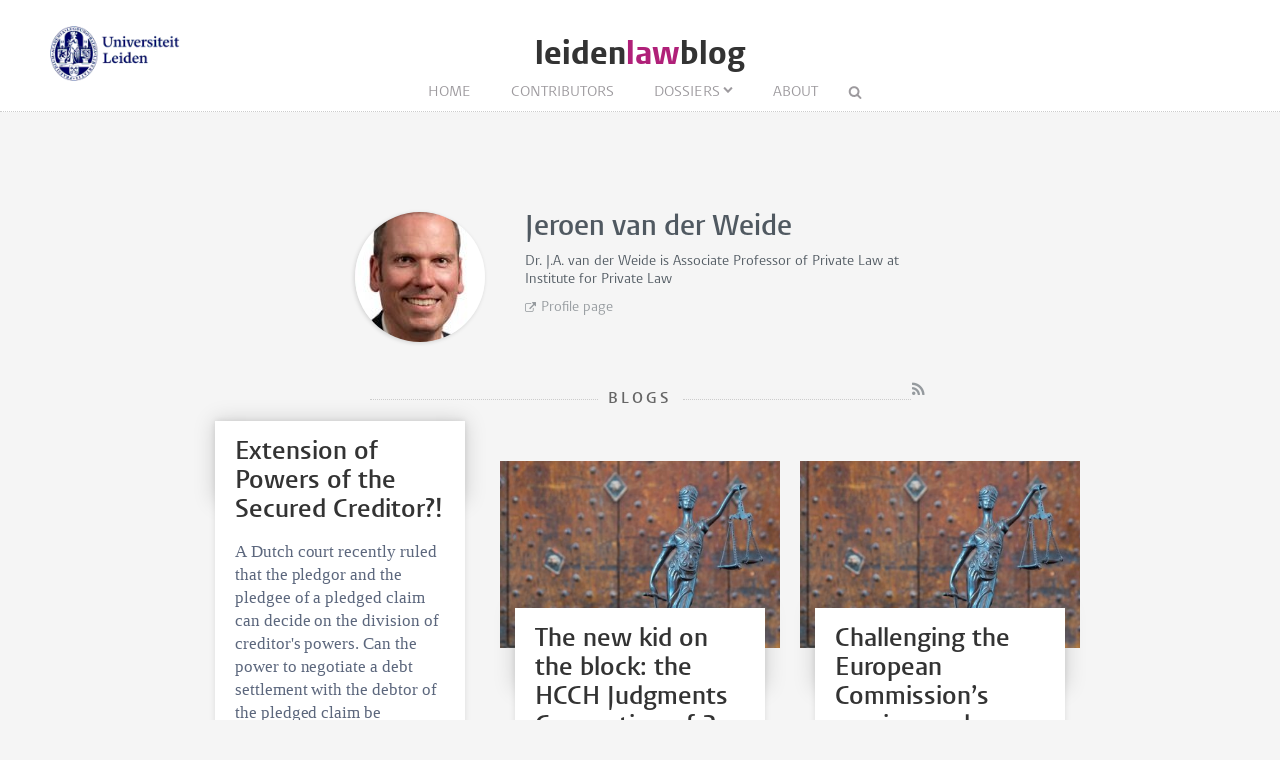

--- FILE ---
content_type: text/html; charset=UTF-8
request_url: https://www.leidenlawblog.nl/contributors/jeroen-van-der-weide
body_size: 3829
content:
<!DOCTYPE html>
<html lang="en">
    <head>
        <meta charset="UTF-8">
        <meta name="viewport" content="width=device-width, initial-scale=1.0">
        <meta http-equiv="X-UA-Compatible" content="ie=edge">

  		<link rel="home" href="https://www.leidenlawblog.nl/" />
        <link rel="shortcut icon" type="image/png" href="/favicon.ico">
        
		
	<title>Jeroen van der Weide - Leiden Law Blog</title>

	<meta name="description" content="">

	<meta property="og:title" content="Jeroen van der Weide" />
	<meta property="og:description" content="Jeroen van der Weide - Leiden Law Blog" />
	<meta property="og:url" content="https://www.leidenlawblog.nl/contributors/jeroen-van-der-weide" />
				<meta property="og:image" content="https://www.leidenlawblog.nl/images/authors/_authorFull/JeroenvanderWeide.jpg">
		<meta name="twitter:card" content="summary_large_image">
	<meta name="twitter:title" content="Jeroen van der Weide" />
	<meta name="twitter:description" content="Jeroen van der Weide - Leiden Law Blog" />
	<meta name="twitter:url" content="https://www.leidenlawblog.nl/contributors/jeroen-van-der-weide" />
			<meta name="twitter:image" content="https://www.leidenlawblog.nl/images/authors/_authorFull/JeroenvanderWeide.jpg">
					
  		
   		<link rel="stylesheet" href="/styles/main.css">
		<style>.article-author__link:hover,.statslink:hover,.edit__link:hover,.article-list__link:hover h1,.article__metalink:hover,.aside-list__link:hover,.authorlist__link:hover,.cc-v-down:hover,.cc-v-up:hover,.content-block a,.dossiers__link:hover,.dropdown__list--link:hover,.footer__link:hover,.header__logolink span,.more__link:hover,.navigation__link:active,.navigation__link:hover,.navigation__toggle:hover,.pagination__link:hover,.statstable__link:hover,.alphabet a:hover,.alphabet a.active{color:#b02079}.aside-figure--dossier{border-top:5px solid #b02079}.quote-left{border-right:5px solid #b02079}.quote-right{border-left:5px solid #b02079}.aside-figure--dossier:before{background-image:linear-gradient(to bottom right,#b02079ad 0%,#b0207930 100%)}</style>    </head>
	<body>
		<header class="header__box">
			<div class="header__wrapper wrapper__full"> 
				<a class="header__ullink" href="/">
					<img class="header__ullogo" src="/images/zegel.png" alt="Universiteit Leiden">
				</a>
				
										
				<h1 class="header__logo">
					<a href="/" class="header__logolink">leiden<span>law</span>blog</a>
				</h1>
							
				<nav class="navigation">
				
					<input class="navigation__checkbox" type="checkbox" id="mobile-toggle">
					<label class="navigation__toggle" for="mobile-toggle">☰</label>
					<ul class="navigation__list">
						<li class="navigation__item"><a class="navigation__link" href="/">Home</a></li>
						<li class="navigation__item"><a class="navigation__link navigiation__link--active" href="/contributors					/list/a">Contributors</a></li>
						<li class="navigation__item">
<a class=" navigation__link navigation__link--dropdown" href="/dossiers">Dossiers</a>
	<div class="dropdown__navigation">
		<div class="dropdown__wrapper wrapper__full">
			<div class="dropdown__spotlight">
								<ul class="dropdown__spotlight--container">
									<li class="dropdown__spotlight--item">
						<a href="https://www.leidenlawblog.nl/dossiers/law-corona" class="dropdown__spotlight--link">
																			<figure>
								<img class="dropdown__spotlight--image" src="https://www.leidenlawblog.nl/images/dossiers/_articleThumb/mika-baumeister-uz_T7h8ds04-unsplash.jpg" alt="Law &amp; Corona" >
							</figure>
												<span>Law &amp; Corona</span>
						</a>
					</li>
									<li class="dropdown__spotlight--item">
						<a href="https://www.leidenlawblog.nl/dossiers/air-and-space-law" class="dropdown__spotlight--link">
																			<figure>
								<img class="dropdown__spotlight--image" src="https://www.leidenlawblog.nl/images/dossiers/_articleThumb/nasa-OLlj17tUZnU-unsplash.jpg" alt="Air and Space law" >
							</figure>
												<span>Air and Space law</span>
						</a>
					</li>
									<li class="dropdown__spotlight--item">
						<a href="https://www.leidenlawblog.nl/dossiers/war-in-ukraine" class="dropdown__spotlight--link">
																			<figure>
								<img class="dropdown__spotlight--image" src="https://www.leidenlawblog.nl/images/dossiers/_articleThumb/dovile-ramoskaite-zzjBhLHkYg-unsplash-1.jpg" alt="War in Ukraine" >
							</figure>
												<span>War in Ukraine</span>
						</a>
					</li>
								</ul>
			</div>
						<ul class="dropdown__list">
												<li class="dropdown__list--item">
						<a class="dropdown__list--link" href="https://www.leidenlawblog.nl/dossiers/childrens-rights">Children&#039;s rights</a>
					</li>
																<li class="dropdown__list--item">
						<a class="dropdown__list--link" href="https://www.leidenlawblog.nl/dossiers/legal-history">Legal history</a>
					</li>
																<li class="dropdown__list--item">
						<a class="dropdown__list--link" href="https://www.leidenlawblog.nl/dossiers/sustainability">Sustainability</a>
					</li>
																<li class="dropdown__list--item">
						<a class="dropdown__list--link" href="https://www.leidenlawblog.nl/dossiers/international-law">International Law</a>
					</li>
																							<li class="dropdown__list--item">
						<a class="dropdown__list--link" href="https://www.leidenlawblog.nl/dossiers/dutch-politics">Dutch politics</a>
					</li>
																<li class="dropdown__list--item">
						<a class="dropdown__list--link" href="https://www.leidenlawblog.nl/dossiers/migration-and-integration">Migration and Integration</a>
					</li>
																<li class="dropdown__list--item">
						<a class="dropdown__list--link" href="https://www.leidenlawblog.nl/dossiers/climate-change">Climate change</a>
					</li>
																<li class="dropdown__list--item">
						<a class="dropdown__list--link" href="https://www.leidenlawblog.nl/dossiers/the-world-wide-web">The World Wide Web</a>
					</li>
																							<li class="dropdown__list--item">
						<a class="dropdown__list--link" href="https://www.leidenlawblog.nl/dossiers/cybercrime">Cybercrime</a>
					</li>
																<li class="dropdown__list--item">
						<a class="dropdown__list--link" href="https://www.leidenlawblog.nl/dossiers/finance-and-the-law">Finance and the Law</a>
					</li>
																<li class="dropdown__list--item">
						<a class="dropdown__list--link" href="https://www.leidenlawblog.nl/dossiers/the-progression-of-eu-law">The progression of EU law</a>
					</li>
																<li class="dropdown__list--item">
						<a class="dropdown__list--link" href="https://www.leidenlawblog.nl/dossiers/terrorism-and-law">Terrorism and Law</a>
					</li>
																<li class="dropdown__list--item">
						<a class="dropdown__list--link" href="https://www.leidenlawblog.nl/dossiers/freedom-and-law">Freedom and Law</a>
					</li>
																<li class="dropdown__list--item">
						<a class="dropdown__list--link" href="https://www.leidenlawblog.nl/dossiers/animal-rights">Animal rights</a>
					</li>
																							<li class="dropdown__list--item">
						<a class="dropdown__list--link" href="https://www.leidenlawblog.nl/dossiers/health-law">Health Law</a>
					</li>
																<li class="dropdown__list--item">
						<a class="dropdown__list--link" href="https://www.leidenlawblog.nl/dossiers/courts-as-an-arena-for-societal-change">Courts as an Arena for Societal Change</a>
					</li>
										</ul>
		</div>
	</div>
</li>						<li class="navigation__item"><a class="navigation__link" href="/about">About</a></li>
						<li class="navigation__item">
							<form class="navigation__search" id="search" action="https://www.leidenlawblog.nl/search">
							<fieldset class="navigation__searchform">
							   <legend>Search this site</legend>
							   <input type="text" name="q" placeholder="" >
							</fieldset>
							</form>
						</li>
					</ul>
				</nav>
			</div>
		</header>


			<div class="wrapper__small author-edit">
			

	</div>
	
	<main class="wrapper__small">
		<div class="authorfull">
										<figure class="authorfull__figure">
					<img  class="authorfull__image" src="https://www.leidenlawblog.nl/images/authors/_authorFull/JeroenvanderWeide.jpg" alt="Jeroen van der Weide" >
				</figure>	
						<div class="authorfull__content">
				<h1 class="authorfull__header">Jeroen van der Weide</h1>
				<p class="authorfull__text"> Dr. J.A. van der Weide is
																		<span class="authorfull__text--lowercase">Associate Professor of Private Law</span> at Institute for Private Law
									</p>
									<a class="authorfull__link--extern" href="https://www.universiteitleiden.nl/en/staffmembers/jeroen-van-der-weide">Profile page</a>
								<div class="author__social">
										</div>
			</div>
		</div>
							<span class="header__container--small">
				<h2 class="pageheader--small">Blogs</h2 >
				<a class="pageheader__feed" href="https://www.leidenlawblog.nl/contributors/jeroen-van-der-weide/feed"></a>
			</span>
	</main>	
	
	<div class="wrapper__medium">
			<div class="article-list--small">
							
<article class="article-list__item article-list__item--small">
			<div class="article-list__container">
		<div class="article-list__box">
			<a class="article-list__link" href="https://www.leidenlawblog.nl/articles/extension-of-powers-of-the-secured-creditor">
				<h1 class="article-list__header">Extension of Powers of the Secured Creditor?!</h1>
				<p class="article-list__abstract">A Dutch court recently ruled that the pledgor and the pledgee of a pledged claim can decide on the division of creditor&#039;s powers. Can the power to negotiate a debt settlement with the debtor of the pledged claim be attributed to the pledgee of that claim?</p>
			</a>
			<p class="article-list__meta">
									Yvo Rampersad and
									Jeroen van der Weide
							
				&#8226;
				<time datetime="2020-03-31T09:16:00+02:00">March 31, 2020 </time>

																						
			</p>
		</div>
	</div>
</article>
		    				
<article class="article-list__item article-list__item--small">
				<figure>
			<a href="https://www.leidenlawblog.nl/articles/the-new-kid-on-the-block">
				<img src="https://www.leidenlawblog.nl/images/uploads/_articleThumb/jusitia3.jpg" alt="The new kid on the block: the HCCH Judgments Convention of 2 July 2019" class="article-list__image">
			</a>
		</figure>
		<div class="article-list__container">
		<div class="article-list__box">
			<a class="article-list__link" href="https://www.leidenlawblog.nl/articles/the-new-kid-on-the-block">
				<h1 class="article-list__header">The new kid on the block: the HCCH Judgments Convention of 2 July 2019</h1>
				<p class="article-list__abstract">The HCCH has adopted a new convention that offers a facilitated regime of global circulation of court decisions in civil and commercial matters aiming to foster international trade. Care is needed to coherently shape the treaty’s place in existing regimes.</p>
			</a>
			<p class="article-list__meta">
									Ekaterina Pannebakker and
									Jeroen van der Weide
							
				&#8226;
				<time datetime="2019-07-29T16:05:00+02:00">July 29, 2019 </time>

																						
			</p>
		</div>
	</div>
</article>
		    				
<article class="article-list__item article-list__item--small">
				<figure>
			<a href="https://www.leidenlawblog.nl/articles/challenging-the-european-commissions-magic-wand">
				<img src="https://www.leidenlawblog.nl/images/uploads/_articleThumb/jusitia3.jpg" alt="Challenging the European Commission’s magic wand" class="article-list__image">
			</a>
		</figure>
		<div class="article-list__container">
		<div class="article-list__box">
			<a class="article-list__link" href="https://www.leidenlawblog.nl/articles/challenging-the-european-commissions-magic-wand">
				<h1 class="article-list__header">Challenging the European Commission’s magic wand</h1>
				<p class="article-list__abstract">A new EU conflict of laws rule for third-party effects of cross-border assignments of claims.</p>
			</a>
			<p class="article-list__meta">
									Jeroen van der Weide
							
				&#8226;
				<time datetime="2018-09-17T11:30:00+02:00">September 17, 2018 </time>

																						
			</p>
		</div>
	</div>
</article>
		    				
<article class="article-list__item article-list__item--small">
				<figure>
			<a href="https://www.leidenlawblog.nl/articles/has-the-dutch-supreme-court-accepted-the-english-concept-of-the-floating-ch">
				<img src="https://www.leidenlawblog.nl/images/uploads/_articleThumb/jusitia3.jpg" alt="Has the Dutch Supreme Court accepted the English concept of the floating charge in Dutch Law?" class="article-list__image">
			</a>
		</figure>
		<div class="article-list__container">
		<div class="article-list__box">
			<a class="article-list__link" href="https://www.leidenlawblog.nl/articles/has-the-dutch-supreme-court-accepted-the-english-concept-of-the-floating-ch">
				<h1 class="article-list__header">Has the Dutch Supreme Court accepted the English concept of the floating charge in Dutch Law?</h1>
				<p class="article-list__abstract">This blog draws a comparison between the English floating charge and the Dutch &#039;verzamelpandakte-constructie&#039;. Has the Dutch Supreme Court accepted the English concept of the floating charge in Dutch law?</p>
			</a>
			<p class="article-list__meta">
									Jeroen van der Weide and
									Yvo Rampersad
							
				&#8226;
				<time datetime="2014-03-31T12:00:00+02:00">March 31, 2014 </time>

																				&#8226;
						1 comment
													
			</p>
		</div>
	</div>
</article>
		    				
<article class="article-list__item article-list__item--small">
				<figure>
			<a href="https://www.leidenlawblog.nl/articles/common-european-sales-law-and-eu-competence-a-never-ending-game">
				<img src="https://www.leidenlawblog.nl/images/uploads/_articleThumb/jusitia3.jpg" alt="Common European Sales Law and EU-Competence: A Never Ending Game?" class="article-list__image">
			</a>
		</figure>
		<div class="article-list__container">
		<div class="article-list__box">
			<a class="article-list__link" href="https://www.leidenlawblog.nl/articles/common-european-sales-law-and-eu-competence-a-never-ending-game">
				<h1 class="article-list__header">Common European Sales Law and EU-Competence: A Never Ending Game?</h1>
				<p class="article-list__abstract">What is the legal basis for the proposed Common European Sales Law: art. 114 TFEU or art. 352 TFEU? The European Commission must clarify this issue before engaging the analysis of the concrete provisions of the CESL.</p>
			</a>
			<p class="article-list__meta">
									Jeroen van der Weide and
									Pieter De Tavernier
							
				&#8226;
				<time datetime="2012-08-08T10:00:00+02:00">August 08, 2012 </time>

																						
			</p>
		</div>
	</div>
</article>
		    				
<article class="article-list__item article-list__item--small">
				<figure>
			<a href="https://www.leidenlawblog.nl/articles/desperately-searching-for-growth">
				<img src="https://www.leidenlawblog.nl/images/uploads/_articleThumb/jusitia3.jpg" alt="Desperately searching for growth" class="article-list__image">
			</a>
		</figure>
		<div class="article-list__container">
		<div class="article-list__box">
			<a class="article-list__link" href="https://www.leidenlawblog.nl/articles/desperately-searching-for-growth">
				<h1 class="article-list__header">Desperately searching for growth</h1>
				<p class="article-list__abstract">The European Commission has published a proposal for an optional Common European Sales Law (CESL) which it says is aimed at boosting trade and expanding consumer choice. Will the CESL meet these goals?</p>
			</a>
			<p class="article-list__meta">
									Jeroen van der Weide and
									Pieter De Tavernier
							
				&#8226;
				<time datetime="2012-05-14T17:17:00+02:00">May 14, 2012 </time>

																						
			</p>
		</div>
	</div>
</article>
		    		    </div>
			<ul class="pagination">
			<li  class="pagination__item pagination__item--current">1</li>
		</ul>
				</div>
	
		<footer class="footer">
	<div class="footer__container wrapper__full">

										<section class="footer__section">
						<h2 class="footer__header">Stay Connected</h2>
						<ul class="footer__list">
															<li class="footer__item footer__item--social"><a class="footer__link footer__link--social" href="http://www.facebook.com/leidenlawschool"></a></li>
															<li class="footer__item footer__item--social"><a class="footer__link footer__link--social" href="http://www.linkedin.com/company/1009264?trk=tyah"></a></li>
															<li class="footer__item footer__item--social"><a class="footer__link footer__link--social" href="http://www.youtube.com/LeidenLawSchool"></a></li>
															<li class="footer__item footer__item--social"><a class="footer__link footer__link--social" href="/feed"></a></li>
													</ul>
					</section>

						
										<section class="footer__section">
						<h2 class="footer__header">More</h2>
						<ul class="footer__list">
															<li class="footer__item"><a class="footer__link" href="https://www.universiteitleiden.nl/en/law">Leiden Law School</a></li>
															<li class="footer__item"><a class="footer__link" href="http://www.universiteitleiden.nl/en/">Leiden University</a></li>
															<li class="footer__item"><a class="footer__link" href="https://www.paoleiden.nl/cursusaanbod/?thought=datum&amp;thought=oplopend&amp;opleidingnaam=&amp;spreker=18278&amp;educationtype=&amp;pointsfilter=">Juridisch PAO</a></li>
													</ul>
					</section>
			
						
										<section class="footer__section">
						<h2 class="footer__header">Info</h2>
						<ul class="footer__list">
															<li class="footer__item"><a class="footer__link" href="/disclaimer">Disclaimer</a></li>
													</ul>
					</section>
			
						
		
	  </div>
</footer>

						
			<script async src="https://www.googletagmanager.com/gtag/js?id=G-044G0YZBQD"></script>
	<script>
	  window.dataLayer = window.dataLayer || [];
	  function gtag(){dataLayer.push(arguments);}
	  gtag('js', new Date());

	  gtag('config', 'G-044G0YZBQD');
	</script>

	</body>
</html>
